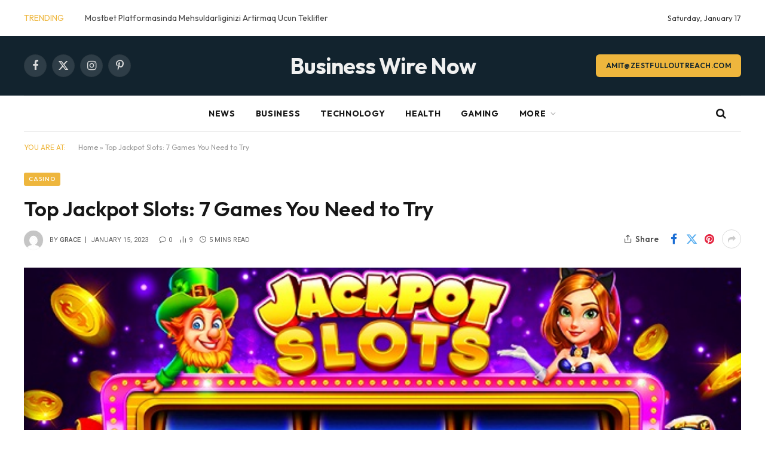

--- FILE ---
content_type: text/html; charset=UTF-8
request_url: https://www.businesswirenow.com/top-jackpot-slots-7-games-you-need-to-try/
body_size: 24119
content:

<!DOCTYPE html>
<html lang="en-US" class="s-light site-s-light">

<head>

	<meta charset="UTF-8" />
	<meta name="viewport" content="width=device-width, initial-scale=1" />
	<meta name='robots' content='index, follow, max-image-preview:large, max-snippet:-1, max-video-preview:-1' />

	<!-- This site is optimized with the Yoast SEO Premium plugin v22.0 (Yoast SEO v26.7) - https://yoast.com/wordpress/plugins/seo/ -->
	<title>Top Jackpot Slots: 7 Games You Need to Try - businesswirenow</title><link rel="preload" as="image" imagesrcset="https://www.businesswirenow.com/wp-content/uploads/2023/01/Jackpot-casino-game.jpg" imagesizes="(max-width: 1200px) 100vw, 1200px" /><link rel="preload" as="font" href="https://www.businesswirenow.com/wp-content/themes/smart-mag/css/icons/fonts/ts-icons.woff2?v3.2" type="font/woff2" crossorigin="anonymous" />
	<link rel="canonical" href="https://www.businesswirenow.com/top-jackpot-slots-7-games-you-need-to-try/" />
	<meta property="og:locale" content="en_US" />
	<meta property="og:type" content="article" />
	<meta property="og:title" content="Top Jackpot Slots: 7 Games You Need to Try" />
	<meta property="og:description" content="Jackpot slots are easy to play and can payout huge sums of money. Here are 7 progressive jackpot slots you need to try! The Best Jackpot Slots for Canadian Gamblers Progressive online slots provide the chance to win life-changing sums of money and are easy to play. While the odds of hitting the jackpot are" />
	<meta property="og:url" content="https://www.businesswirenow.com/top-jackpot-slots-7-games-you-need-to-try/" />
	<meta property="og:site_name" content="businesswirenow" />
	<meta property="article:published_time" content="2023-01-15T10:03:46+00:00" />
	<meta property="article:modified_time" content="2023-05-01T12:49:39+00:00" />
	<meta property="og:image" content="https://www.businesswirenow.com/wp-content/uploads/2023/01/Jackpot-casino-game.jpg" />
	<meta property="og:image:width" content="640" />
	<meta property="og:image:height" content="376" />
	<meta property="og:image:type" content="image/jpeg" />
	<meta name="author" content="grace" />
	<meta name="twitter:card" content="summary_large_image" />
	<meta name="twitter:label1" content="Written by" />
	<meta name="twitter:data1" content="grace" />
	<meta name="twitter:label2" content="Est. reading time" />
	<meta name="twitter:data2" content="5 minutes" />
	<script type="application/ld+json" class="yoast-schema-graph">{"@context":"https://schema.org","@graph":[{"@type":"Article","@id":"https://www.businesswirenow.com/top-jackpot-slots-7-games-you-need-to-try/#article","isPartOf":{"@id":"https://www.businesswirenow.com/top-jackpot-slots-7-games-you-need-to-try/"},"author":{"name":"grace","@id":"https://www.businesswirenow.com/#/schema/person/e8eaa5b973a4fd9110dc36df87fe9515"},"headline":"Top Jackpot Slots: 7 Games You Need to Try","datePublished":"2023-01-15T10:03:46+00:00","dateModified":"2023-05-01T12:49:39+00:00","mainEntityOfPage":{"@id":"https://www.businesswirenow.com/top-jackpot-slots-7-games-you-need-to-try/"},"wordCount":963,"commentCount":0,"publisher":{"@id":"https://www.businesswirenow.com/#organization"},"image":{"@id":"https://www.businesswirenow.com/top-jackpot-slots-7-games-you-need-to-try/#primaryimage"},"thumbnailUrl":"https://www.businesswirenow.com/wp-content/uploads/2023/01/Jackpot-casino-game.jpg","keywords":["Canadian Gamblers"],"articleSection":["Casino"],"inLanguage":"en-US","potentialAction":[{"@type":"CommentAction","name":"Comment","target":["https://www.businesswirenow.com/top-jackpot-slots-7-games-you-need-to-try/#respond"]}]},{"@type":"WebPage","@id":"https://www.businesswirenow.com/top-jackpot-slots-7-games-you-need-to-try/","url":"https://www.businesswirenow.com/top-jackpot-slots-7-games-you-need-to-try/","name":"Top Jackpot Slots: 7 Games You Need to Try - businesswirenow","isPartOf":{"@id":"https://www.businesswirenow.com/#website"},"primaryImageOfPage":{"@id":"https://www.businesswirenow.com/top-jackpot-slots-7-games-you-need-to-try/#primaryimage"},"image":{"@id":"https://www.businesswirenow.com/top-jackpot-slots-7-games-you-need-to-try/#primaryimage"},"thumbnailUrl":"https://www.businesswirenow.com/wp-content/uploads/2023/01/Jackpot-casino-game.jpg","datePublished":"2023-01-15T10:03:46+00:00","dateModified":"2023-05-01T12:49:39+00:00","breadcrumb":{"@id":"https://www.businesswirenow.com/top-jackpot-slots-7-games-you-need-to-try/#breadcrumb"},"inLanguage":"en-US","potentialAction":[{"@type":"ReadAction","target":["https://www.businesswirenow.com/top-jackpot-slots-7-games-you-need-to-try/"]}]},{"@type":"ImageObject","inLanguage":"en-US","@id":"https://www.businesswirenow.com/top-jackpot-slots-7-games-you-need-to-try/#primaryimage","url":"https://www.businesswirenow.com/wp-content/uploads/2023/01/Jackpot-casino-game.jpg","contentUrl":"https://www.businesswirenow.com/wp-content/uploads/2023/01/Jackpot-casino-game.jpg","width":640,"height":376},{"@type":"BreadcrumbList","@id":"https://www.businesswirenow.com/top-jackpot-slots-7-games-you-need-to-try/#breadcrumb","itemListElement":[{"@type":"ListItem","position":1,"name":"Home","item":"https://www.businesswirenow.com/"},{"@type":"ListItem","position":2,"name":"Top Jackpot Slots: 7 Games You Need to Try"}]},{"@type":"WebSite","@id":"https://www.businesswirenow.com/#website","url":"https://www.businesswirenow.com/","name":"businesswirenow","description":"Just another WordPress site","publisher":{"@id":"https://www.businesswirenow.com/#organization"},"potentialAction":[{"@type":"SearchAction","target":{"@type":"EntryPoint","urlTemplate":"https://www.businesswirenow.com/?s={search_term_string}"},"query-input":{"@type":"PropertyValueSpecification","valueRequired":true,"valueName":"search_term_string"}}],"inLanguage":"en-US"},{"@type":"Organization","@id":"https://www.businesswirenow.com/#organization","name":"businesswirenow","url":"https://www.businesswirenow.com/","logo":{"@type":"ImageObject","inLanguage":"en-US","@id":"https://www.businesswirenow.com/#/schema/logo/image/","url":"","contentUrl":"","caption":"businesswirenow"},"image":{"@id":"https://www.businesswirenow.com/#/schema/logo/image/"}},{"@type":"Person","@id":"https://www.businesswirenow.com/#/schema/person/e8eaa5b973a4fd9110dc36df87fe9515","name":"grace","image":{"@type":"ImageObject","inLanguage":"en-US","@id":"https://www.businesswirenow.com/#/schema/person/image/","url":"https://secure.gravatar.com/avatar/2fa7e18ae6382abe6ae1ea1f98223f837532e098f130f86a4c7b1559b3b9cd71?s=96&d=mm&r=g","contentUrl":"https://secure.gravatar.com/avatar/2fa7e18ae6382abe6ae1ea1f98223f837532e098f130f86a4c7b1559b3b9cd71?s=96&d=mm&r=g","caption":"grace"},"url":"https://www.businesswirenow.com/author/zestful/"}]}</script>
	<!-- / Yoast SEO Premium plugin. -->


<link rel='dns-prefetch' href='//fonts.googleapis.com' />
<link rel="alternate" type="application/rss+xml" title="businesswirenow &raquo; Feed" href="https://www.businesswirenow.com/feed/" />
<link rel="alternate" type="application/rss+xml" title="businesswirenow &raquo; Comments Feed" href="https://www.businesswirenow.com/comments/feed/" />
<link rel="alternate" type="application/rss+xml" title="businesswirenow &raquo; Top Jackpot Slots: 7 Games You Need to Try Comments Feed" href="https://www.businesswirenow.com/top-jackpot-slots-7-games-you-need-to-try/feed/" />
<link rel="alternate" title="oEmbed (JSON)" type="application/json+oembed" href="https://www.businesswirenow.com/wp-json/oembed/1.0/embed?url=https%3A%2F%2Fwww.businesswirenow.com%2Ftop-jackpot-slots-7-games-you-need-to-try%2F" />
<link rel="alternate" title="oEmbed (XML)" type="text/xml+oembed" href="https://www.businesswirenow.com/wp-json/oembed/1.0/embed?url=https%3A%2F%2Fwww.businesswirenow.com%2Ftop-jackpot-slots-7-games-you-need-to-try%2F&#038;format=xml" />
<style id='wp-img-auto-sizes-contain-inline-css' type='text/css'>
img:is([sizes=auto i],[sizes^="auto," i]){contain-intrinsic-size:3000px 1500px}
/*# sourceURL=wp-img-auto-sizes-contain-inline-css */
</style>
<style id='wp-emoji-styles-inline-css' type='text/css'>

	img.wp-smiley, img.emoji {
		display: inline !important;
		border: none !important;
		box-shadow: none !important;
		height: 1em !important;
		width: 1em !important;
		margin: 0 0.07em !important;
		vertical-align: -0.1em !important;
		background: none !important;
		padding: 0 !important;
	}
/*# sourceURL=wp-emoji-styles-inline-css */
</style>
<link rel='stylesheet' id='wp-block-library-css' href='https://www.businesswirenow.com/wp-includes/css/dist/block-library/style.min.css?ver=6.9' type='text/css' media='all' />
<style id='classic-theme-styles-inline-css' type='text/css'>
/*! This file is auto-generated */
.wp-block-button__link{color:#fff;background-color:#32373c;border-radius:9999px;box-shadow:none;text-decoration:none;padding:calc(.667em + 2px) calc(1.333em + 2px);font-size:1.125em}.wp-block-file__button{background:#32373c;color:#fff;text-decoration:none}
/*# sourceURL=/wp-includes/css/classic-themes.min.css */
</style>
<style id='global-styles-inline-css' type='text/css'>
:root{--wp--preset--aspect-ratio--square: 1;--wp--preset--aspect-ratio--4-3: 4/3;--wp--preset--aspect-ratio--3-4: 3/4;--wp--preset--aspect-ratio--3-2: 3/2;--wp--preset--aspect-ratio--2-3: 2/3;--wp--preset--aspect-ratio--16-9: 16/9;--wp--preset--aspect-ratio--9-16: 9/16;--wp--preset--color--black: #000000;--wp--preset--color--cyan-bluish-gray: #abb8c3;--wp--preset--color--white: #ffffff;--wp--preset--color--pale-pink: #f78da7;--wp--preset--color--vivid-red: #cf2e2e;--wp--preset--color--luminous-vivid-orange: #ff6900;--wp--preset--color--luminous-vivid-amber: #fcb900;--wp--preset--color--light-green-cyan: #7bdcb5;--wp--preset--color--vivid-green-cyan: #00d084;--wp--preset--color--pale-cyan-blue: #8ed1fc;--wp--preset--color--vivid-cyan-blue: #0693e3;--wp--preset--color--vivid-purple: #9b51e0;--wp--preset--gradient--vivid-cyan-blue-to-vivid-purple: linear-gradient(135deg,rgb(6,147,227) 0%,rgb(155,81,224) 100%);--wp--preset--gradient--light-green-cyan-to-vivid-green-cyan: linear-gradient(135deg,rgb(122,220,180) 0%,rgb(0,208,130) 100%);--wp--preset--gradient--luminous-vivid-amber-to-luminous-vivid-orange: linear-gradient(135deg,rgb(252,185,0) 0%,rgb(255,105,0) 100%);--wp--preset--gradient--luminous-vivid-orange-to-vivid-red: linear-gradient(135deg,rgb(255,105,0) 0%,rgb(207,46,46) 100%);--wp--preset--gradient--very-light-gray-to-cyan-bluish-gray: linear-gradient(135deg,rgb(238,238,238) 0%,rgb(169,184,195) 100%);--wp--preset--gradient--cool-to-warm-spectrum: linear-gradient(135deg,rgb(74,234,220) 0%,rgb(151,120,209) 20%,rgb(207,42,186) 40%,rgb(238,44,130) 60%,rgb(251,105,98) 80%,rgb(254,248,76) 100%);--wp--preset--gradient--blush-light-purple: linear-gradient(135deg,rgb(255,206,236) 0%,rgb(152,150,240) 100%);--wp--preset--gradient--blush-bordeaux: linear-gradient(135deg,rgb(254,205,165) 0%,rgb(254,45,45) 50%,rgb(107,0,62) 100%);--wp--preset--gradient--luminous-dusk: linear-gradient(135deg,rgb(255,203,112) 0%,rgb(199,81,192) 50%,rgb(65,88,208) 100%);--wp--preset--gradient--pale-ocean: linear-gradient(135deg,rgb(255,245,203) 0%,rgb(182,227,212) 50%,rgb(51,167,181) 100%);--wp--preset--gradient--electric-grass: linear-gradient(135deg,rgb(202,248,128) 0%,rgb(113,206,126) 100%);--wp--preset--gradient--midnight: linear-gradient(135deg,rgb(2,3,129) 0%,rgb(40,116,252) 100%);--wp--preset--font-size--small: 13px;--wp--preset--font-size--medium: 20px;--wp--preset--font-size--large: 36px;--wp--preset--font-size--x-large: 42px;--wp--preset--spacing--20: 0.44rem;--wp--preset--spacing--30: 0.67rem;--wp--preset--spacing--40: 1rem;--wp--preset--spacing--50: 1.5rem;--wp--preset--spacing--60: 2.25rem;--wp--preset--spacing--70: 3.38rem;--wp--preset--spacing--80: 5.06rem;--wp--preset--shadow--natural: 6px 6px 9px rgba(0, 0, 0, 0.2);--wp--preset--shadow--deep: 12px 12px 50px rgba(0, 0, 0, 0.4);--wp--preset--shadow--sharp: 6px 6px 0px rgba(0, 0, 0, 0.2);--wp--preset--shadow--outlined: 6px 6px 0px -3px rgb(255, 255, 255), 6px 6px rgb(0, 0, 0);--wp--preset--shadow--crisp: 6px 6px 0px rgb(0, 0, 0);}:where(.is-layout-flex){gap: 0.5em;}:where(.is-layout-grid){gap: 0.5em;}body .is-layout-flex{display: flex;}.is-layout-flex{flex-wrap: wrap;align-items: center;}.is-layout-flex > :is(*, div){margin: 0;}body .is-layout-grid{display: grid;}.is-layout-grid > :is(*, div){margin: 0;}:where(.wp-block-columns.is-layout-flex){gap: 2em;}:where(.wp-block-columns.is-layout-grid){gap: 2em;}:where(.wp-block-post-template.is-layout-flex){gap: 1.25em;}:where(.wp-block-post-template.is-layout-grid){gap: 1.25em;}.has-black-color{color: var(--wp--preset--color--black) !important;}.has-cyan-bluish-gray-color{color: var(--wp--preset--color--cyan-bluish-gray) !important;}.has-white-color{color: var(--wp--preset--color--white) !important;}.has-pale-pink-color{color: var(--wp--preset--color--pale-pink) !important;}.has-vivid-red-color{color: var(--wp--preset--color--vivid-red) !important;}.has-luminous-vivid-orange-color{color: var(--wp--preset--color--luminous-vivid-orange) !important;}.has-luminous-vivid-amber-color{color: var(--wp--preset--color--luminous-vivid-amber) !important;}.has-light-green-cyan-color{color: var(--wp--preset--color--light-green-cyan) !important;}.has-vivid-green-cyan-color{color: var(--wp--preset--color--vivid-green-cyan) !important;}.has-pale-cyan-blue-color{color: var(--wp--preset--color--pale-cyan-blue) !important;}.has-vivid-cyan-blue-color{color: var(--wp--preset--color--vivid-cyan-blue) !important;}.has-vivid-purple-color{color: var(--wp--preset--color--vivid-purple) !important;}.has-black-background-color{background-color: var(--wp--preset--color--black) !important;}.has-cyan-bluish-gray-background-color{background-color: var(--wp--preset--color--cyan-bluish-gray) !important;}.has-white-background-color{background-color: var(--wp--preset--color--white) !important;}.has-pale-pink-background-color{background-color: var(--wp--preset--color--pale-pink) !important;}.has-vivid-red-background-color{background-color: var(--wp--preset--color--vivid-red) !important;}.has-luminous-vivid-orange-background-color{background-color: var(--wp--preset--color--luminous-vivid-orange) !important;}.has-luminous-vivid-amber-background-color{background-color: var(--wp--preset--color--luminous-vivid-amber) !important;}.has-light-green-cyan-background-color{background-color: var(--wp--preset--color--light-green-cyan) !important;}.has-vivid-green-cyan-background-color{background-color: var(--wp--preset--color--vivid-green-cyan) !important;}.has-pale-cyan-blue-background-color{background-color: var(--wp--preset--color--pale-cyan-blue) !important;}.has-vivid-cyan-blue-background-color{background-color: var(--wp--preset--color--vivid-cyan-blue) !important;}.has-vivid-purple-background-color{background-color: var(--wp--preset--color--vivid-purple) !important;}.has-black-border-color{border-color: var(--wp--preset--color--black) !important;}.has-cyan-bluish-gray-border-color{border-color: var(--wp--preset--color--cyan-bluish-gray) !important;}.has-white-border-color{border-color: var(--wp--preset--color--white) !important;}.has-pale-pink-border-color{border-color: var(--wp--preset--color--pale-pink) !important;}.has-vivid-red-border-color{border-color: var(--wp--preset--color--vivid-red) !important;}.has-luminous-vivid-orange-border-color{border-color: var(--wp--preset--color--luminous-vivid-orange) !important;}.has-luminous-vivid-amber-border-color{border-color: var(--wp--preset--color--luminous-vivid-amber) !important;}.has-light-green-cyan-border-color{border-color: var(--wp--preset--color--light-green-cyan) !important;}.has-vivid-green-cyan-border-color{border-color: var(--wp--preset--color--vivid-green-cyan) !important;}.has-pale-cyan-blue-border-color{border-color: var(--wp--preset--color--pale-cyan-blue) !important;}.has-vivid-cyan-blue-border-color{border-color: var(--wp--preset--color--vivid-cyan-blue) !important;}.has-vivid-purple-border-color{border-color: var(--wp--preset--color--vivid-purple) !important;}.has-vivid-cyan-blue-to-vivid-purple-gradient-background{background: var(--wp--preset--gradient--vivid-cyan-blue-to-vivid-purple) !important;}.has-light-green-cyan-to-vivid-green-cyan-gradient-background{background: var(--wp--preset--gradient--light-green-cyan-to-vivid-green-cyan) !important;}.has-luminous-vivid-amber-to-luminous-vivid-orange-gradient-background{background: var(--wp--preset--gradient--luminous-vivid-amber-to-luminous-vivid-orange) !important;}.has-luminous-vivid-orange-to-vivid-red-gradient-background{background: var(--wp--preset--gradient--luminous-vivid-orange-to-vivid-red) !important;}.has-very-light-gray-to-cyan-bluish-gray-gradient-background{background: var(--wp--preset--gradient--very-light-gray-to-cyan-bluish-gray) !important;}.has-cool-to-warm-spectrum-gradient-background{background: var(--wp--preset--gradient--cool-to-warm-spectrum) !important;}.has-blush-light-purple-gradient-background{background: var(--wp--preset--gradient--blush-light-purple) !important;}.has-blush-bordeaux-gradient-background{background: var(--wp--preset--gradient--blush-bordeaux) !important;}.has-luminous-dusk-gradient-background{background: var(--wp--preset--gradient--luminous-dusk) !important;}.has-pale-ocean-gradient-background{background: var(--wp--preset--gradient--pale-ocean) !important;}.has-electric-grass-gradient-background{background: var(--wp--preset--gradient--electric-grass) !important;}.has-midnight-gradient-background{background: var(--wp--preset--gradient--midnight) !important;}.has-small-font-size{font-size: var(--wp--preset--font-size--small) !important;}.has-medium-font-size{font-size: var(--wp--preset--font-size--medium) !important;}.has-large-font-size{font-size: var(--wp--preset--font-size--large) !important;}.has-x-large-font-size{font-size: var(--wp--preset--font-size--x-large) !important;}
:where(.wp-block-post-template.is-layout-flex){gap: 1.25em;}:where(.wp-block-post-template.is-layout-grid){gap: 1.25em;}
:where(.wp-block-term-template.is-layout-flex){gap: 1.25em;}:where(.wp-block-term-template.is-layout-grid){gap: 1.25em;}
:where(.wp-block-columns.is-layout-flex){gap: 2em;}:where(.wp-block-columns.is-layout-grid){gap: 2em;}
:root :where(.wp-block-pullquote){font-size: 1.5em;line-height: 1.6;}
/*# sourceURL=global-styles-inline-css */
</style>
<link rel='stylesheet' id='smartmag-core-css' href='https://www.businesswirenow.com/wp-content/themes/smart-mag/style.css?ver=10.3.2' type='text/css' media='all' />
<style id='smartmag-core-inline-css' type='text/css'>
:root { --c-main: #eeb63d;
--c-main-rgb: 238,182,61;
--text-font: "Outfit", system-ui, -apple-system, "Segoe UI", Arial, sans-serif;
--body-font: "Outfit", system-ui, -apple-system, "Segoe UI", Arial, sans-serif;
--c-post-meta: #666666;
--c-excerpts: #424449;
--excerpt-size: 15px;
--post-content-gaps: 1.4em; }
.post-title:not(._) { font-weight: 600; }
:root { --sidebar-width: 310px; }
.ts-row, .has-el-gap { --sidebar-c-width: calc(var(--sidebar-width) + var(--grid-gutter-h) + var(--sidebar-c-pad)); }
:root { --sidebar-pad: 30px; --sidebar-sep-pad: 30px; }
.smart-head-main .smart-head-top { --head-h: 60px; background-color: #ffffff; }
.smart-head-main .smart-head-mid { --head-h: 100px; }
.s-dark .smart-head-main .smart-head-mid,
.smart-head-main .s-dark.smart-head-mid { background-color: #12232e; }
.smart-head-main .smart-head-bot { border-top-color: #ededed; }
.s-dark .smart-head-main .smart-head-bot,
.smart-head-main .s-dark.smart-head-bot { border-top-color: #4f4f4f; }
.smart-head-main .smart-head-bot { border-bottom-width: 1px; border-bottom-color: #d3d3d3; }
.navigation { font-family: var(--body-font); }
.navigation-main .menu > li > a { font-weight: bold; letter-spacing: 0.05em; }
.off-canvas { background-color: #060d11; }
.navigation-small { font-family: var(--body-font); }
.navigation-small .menu > li > a { font-size: 15px; font-weight: 500; }
.smart-head-main .spc-social { --spc-social-fs: 18px; }
.smart-head-main .smart-head-top { --search-icon-size: 16px; }
.smart-head-main .offcanvas-toggle { transform: scale(0.70); }
.s-dark .smart-head .ts-button1,
.smart-head .s-dark .ts-button1 { color: #11242d; background-color: var(--c-main); }
.smart-head .ts-button1 { border-radius: 6px; }
.smart-head .h-text { font-family: var(--body-font); font-size: 14px; font-weight: bold; color: #dfaa3d; }
.upper-footer .block-head .heading { font-family: var(--body-font); }
.post-meta { font-family: "Roboto", system-ui, -apple-system, "Segoe UI", Arial, sans-serif; }
.post-meta .meta-item, .post-meta .text-in { font-size: 10px; font-weight: normal; text-transform: uppercase; }
.post-meta .text-in, .post-meta .post-cat > a { font-size: 10px; }
.post-meta .post-cat > a { font-weight: bold; text-transform: uppercase; }
.s-light .block-wrap.s-dark { --c-post-meta: var(--c-contrast-450); }
.post-meta .post-author > a { color: #595959; }
.s-dark .post-meta .post-author > a { color: #dddddd; }
.post-meta { --p-meta-sep: "\007C"; --p-meta-sep-pad: 7px; }
.post-meta .meta-item:before { transform: scale(1.15); }
.l-post { --media-radius: 6px; }
.cat-labels .category { font-size: 10px; letter-spacing: 0.1em; background-color: var(--c-main); border-radius: 3px; }
.block-head .heading { font-family: var(--body-font); }
.block-head-b .heading { font-family: "Roboto", system-ui, -apple-system, "Segoe UI", Arial, sans-serif; font-size: 19px; font-weight: bold; text-transform: initial; }
.block-head-b { --space-below: 16px; }
.block-head-c { --line-weight: 3px; }
.block-head-c2 { --line-weight: 3px; }
.block-head-f .heading { text-transform: uppercase; }
.block-head-f { --c-border: #ffffff; }
.s-dark .block-head-f { --c-border: #eaeaea; }
.block-head-h { --border-weight: 2px; --c-border: var(--c-main); }
.block-head-i .heading { font-size: 17px; font-weight: bold; }
.block-head-i { --line-weight: 5px; }
.block-head-i .heading { color: #000000; }
.load-button { background-color: var(--c-main); border-radius: 6px; }
.loop-grid .ratio-is-custom { padding-bottom: calc(100% / 1.68); }
.loop-grid-base .post-title { font-size: 18px; }
.loop-grid-sm .post-title { font-size: 17px; }
.has-nums .l-post { --num-font: var(--body-font); }
.has-nums-a .l-post .post-title:before,
.has-nums-b .l-post .content:before { font-size: 26px; font-weight: 500; }
.has-nums-c .l-post .post-title:before,
.has-nums-c .l-post .content:before { font-size: 17px; }
.has-nums:not(.has-nums-c) { --num-color: var(--c-main); }
.has-nums-a .l-post .post-title:before,
.has-nums-b .l-post .content:before { content: counter(ts-loop) "."; }
.loop-list .ratio-is-custom { padding-bottom: calc(100% / 1.575); }
.list-post { --list-p-media-width: 44%; --list-p-media-max-width: 85%; }
.list-post .media:not(i) { --list-p-media-max-width: 44%; }
.loop-small .post-title { font-size: 16px; }
.loop-small .media { width: 36%; max-width: 50%; }
.loop-small .media:not(i) { max-width: 92px; }
.single .featured .ratio-is-custom { padding-bottom: calc(100% / 2); }
.post-meta-single .meta-item, .post-meta-single .text-in { font-size: 11px; }
.entry-content { font-size: 17px; }
.entry-content p { --post-content-gaps: 1.2em; }
.a-wrap-1 { background-color: #02001c; }
@media (min-width: 941px) and (max-width: 1200px) { .ts-row, .has-el-gap { --sidebar-c-width: calc(var(--sidebar-width) + var(--grid-gutter-h) + var(--sidebar-c-pad)); }
.navigation-small .menu > li > a { font-size: calc(10px + (15px - 10px) * .7); } }


/*# sourceURL=smartmag-core-inline-css */
</style>
<link rel='stylesheet' id='smartmag-magnific-popup-css' href='https://www.businesswirenow.com/wp-content/themes/smart-mag/css/lightbox.css?ver=10.3.2' type='text/css' media='all' />
<link rel='stylesheet' id='smartmag-icons-css' href='https://www.businesswirenow.com/wp-content/themes/smart-mag/css/icons/icons.css?ver=10.3.2' type='text/css' media='all' />
<link rel='stylesheet' id='smartmag-gfonts-custom-css' href='https://fonts.googleapis.com/css?family=Outfit%3A400%2C500%2C600%2C700%2Cbold%7CRoboto%3A400%2C500%2C600%2C700%2Cbold&#038;display=swap' type='text/css' media='all' />
<script type="text/javascript" id="smartmag-lazy-inline-js-after">
/* <![CDATA[ */
/**
 * @copyright ThemeSphere
 * @preserve
 */
var BunyadLazy={};BunyadLazy.load=function(){function a(e,n){var t={};e.dataset.bgset&&e.dataset.sizes?(t.sizes=e.dataset.sizes,t.srcset=e.dataset.bgset):t.src=e.dataset.bgsrc,function(t){var a=t.dataset.ratio;if(0<a){const e=t.parentElement;if(e.classList.contains("media-ratio")){const n=e.style;n.getPropertyValue("--a-ratio")||(n.paddingBottom=100/a+"%")}}}(e);var a,o=document.createElement("img");for(a in o.onload=function(){var t="url('"+(o.currentSrc||o.src)+"')",a=e.style;a.backgroundImage!==t&&requestAnimationFrame(()=>{a.backgroundImage=t,n&&n()}),o.onload=null,o.onerror=null,o=null},o.onerror=o.onload,t)o.setAttribute(a,t[a]);o&&o.complete&&0<o.naturalWidth&&o.onload&&o.onload()}function e(t){t.dataset.loaded||a(t,()=>{document.dispatchEvent(new Event("lazyloaded")),t.dataset.loaded=1})}function n(t){"complete"===document.readyState?t():window.addEventListener("load",t)}return{initEarly:function(){var t,a=()=>{document.querySelectorAll(".img.bg-cover:not(.lazyload)").forEach(e)};"complete"!==document.readyState?(t=setInterval(a,150),n(()=>{a(),clearInterval(t)})):a()},callOnLoad:n,initBgImages:function(t){t&&n(()=>{document.querySelectorAll(".img.bg-cover").forEach(e)})},bgLoad:a}}(),BunyadLazy.load.initEarly();
//# sourceURL=smartmag-lazy-inline-js-after
/* ]]> */
</script>
<script type="text/javascript" src="https://www.businesswirenow.com/wp-content/plugins/sphere-post-views/assets/js/post-views.js?ver=1.0.1" id="sphere-post-views-js"></script>
<script type="text/javascript" id="sphere-post-views-js-after">
/* <![CDATA[ */
var Sphere_PostViews = {"ajaxUrl":"https:\/\/www.businesswirenow.com\/wp-admin\/admin-ajax.php?sphere_post_views=1","sampling":0,"samplingRate":10,"repeatCountDelay":0,"postID":1556,"token":"07ba153fca"}
//# sourceURL=sphere-post-views-js-after
/* ]]> */
</script>
<script type="text/javascript" src="https://www.businesswirenow.com/wp-includes/js/jquery/jquery.min.js?ver=3.7.1" id="jquery-core-js"></script>
<script type="text/javascript" src="https://www.businesswirenow.com/wp-includes/js/jquery/jquery-migrate.min.js?ver=3.4.1" id="jquery-migrate-js"></script>
<link rel="https://api.w.org/" href="https://www.businesswirenow.com/wp-json/" /><link rel="alternate" title="JSON" type="application/json" href="https://www.businesswirenow.com/wp-json/wp/v2/posts/1556" /><link rel="EditURI" type="application/rsd+xml" title="RSD" href="https://www.businesswirenow.com/xmlrpc.php?rsd" />
<meta name="generator" content="WordPress 6.9" />
<link rel='shortlink' href='https://www.businesswirenow.com/?p=1556' />

		<script>
		var BunyadSchemeKey = 'bunyad-scheme';
		(() => {
			const d = document.documentElement;
			const c = d.classList;
			var scheme = localStorage.getItem(BunyadSchemeKey);
			
			if (scheme) {
				d.dataset.origClass = c;
				scheme === 'dark' ? c.remove('s-light', 'site-s-light') : c.remove('s-dark', 'site-s-dark');
				c.add('site-s-' + scheme, 's-' + scheme);
			}
		})();
		</script>
		<meta name="generator" content="Elementor 3.34.1; features: e_font_icon_svg, additional_custom_breakpoints; settings: css_print_method-external, google_font-enabled, font_display-auto">
			<style>
				.e-con.e-parent:nth-of-type(n+4):not(.e-lazyloaded):not(.e-no-lazyload),
				.e-con.e-parent:nth-of-type(n+4):not(.e-lazyloaded):not(.e-no-lazyload) * {
					background-image: none !important;
				}
				@media screen and (max-height: 1024px) {
					.e-con.e-parent:nth-of-type(n+3):not(.e-lazyloaded):not(.e-no-lazyload),
					.e-con.e-parent:nth-of-type(n+3):not(.e-lazyloaded):not(.e-no-lazyload) * {
						background-image: none !important;
					}
				}
				@media screen and (max-height: 640px) {
					.e-con.e-parent:nth-of-type(n+2):not(.e-lazyloaded):not(.e-no-lazyload),
					.e-con.e-parent:nth-of-type(n+2):not(.e-lazyloaded):not(.e-no-lazyload) * {
						background-image: none !important;
					}
				}
			</style>
			<link rel="icon" href="https://www.businesswirenow.com/wp-content/uploads/2023/03/cropped-businesswirenow-favicon-32x32.png" sizes="32x32" />
<link rel="icon" href="https://www.businesswirenow.com/wp-content/uploads/2023/03/cropped-businesswirenow-favicon-192x192.png" sizes="192x192" />
<link rel="apple-touch-icon" href="https://www.businesswirenow.com/wp-content/uploads/2023/03/cropped-businesswirenow-favicon-180x180.png" />
<meta name="msapplication-TileImage" content="https://www.businesswirenow.com/wp-content/uploads/2023/03/cropped-businesswirenow-favicon-270x270.png" />


</head>

<body class="wp-singular post-template-default single single-post postid-1556 single-format-standard wp-theme-smart-mag no-sidebar post-layout-modern post-cat-122 has-lb has-lb-sm ts-img-hov-fade layout-normal elementor-default elementor-kit-3808">



<div class="main-wrap">

	
<div class="off-canvas-backdrop"></div>
<div class="mobile-menu-container off-canvas s-dark" id="off-canvas">

	<div class="off-canvas-head">
		<a href="#" class="close">
			<span class="visuallyhidden">Close Menu</span>
			<i class="tsi tsi-times"></i>
		</a>

		<div class="ts-logo">
					</div>
	</div>

	<div class="off-canvas-content">

		
			<ul id="menu-td-demo-header-menu" class="mobile-menu"><li id="menu-item-1189" class="menu-item menu-item-type-taxonomy menu-item-object-category menu-item-1189"><a href="https://www.businesswirenow.com/category/news/">News</a></li>
<li id="menu-item-1191" class="menu-item menu-item-type-taxonomy menu-item-object-category menu-item-1191"><a href="https://www.businesswirenow.com/category/business/">Business</a></li>
<li id="menu-item-1190" class="menu-item menu-item-type-taxonomy menu-item-object-category menu-item-1190"><a href="https://www.businesswirenow.com/category/technology/">Technology</a></li>
<li id="menu-item-3816" class="menu-item menu-item-type-taxonomy menu-item-object-category menu-item-3816"><a href="https://www.businesswirenow.com/category/health/">Health</a></li>
<li id="menu-item-3817" class="menu-item menu-item-type-taxonomy menu-item-object-category menu-item-3817"><a href="https://www.businesswirenow.com/category/gaming/">Gaming</a></li>
<li id="menu-item-1083" class="menu-item menu-item-type-custom menu-item-object-custom menu-item-has-children menu-item-1083"><a href="#">More</a>
<ul class="sub-menu">
	<li id="menu-item-1085" class="menu-item menu-item-type-taxonomy menu-item-object-category menu-item-1085"><a href="https://www.businesswirenow.com/category/travel/">Travel</a></li>
	<li id="menu-item-1084" class="menu-item menu-item-type-taxonomy menu-item-object-category menu-item-1084"><a href="https://www.businesswirenow.com/category/food-and-dining/">Food And Dining</a></li>
	<li id="menu-item-1192" class="menu-item menu-item-type-taxonomy menu-item-object-category menu-item-1192"><a href="https://www.businesswirenow.com/category/lifestyle/">Lifestyle</a></li>
</ul>
</li>
</ul>
		
					<div class="off-canvas-widgets">
				
		<div id="recent-posts-6" class="widget widget_recent_entries">
		<div class="widget-title block-head block-head-ac block-head-b"><h5 class="heading">Trending Post</h5></div>
		<ul>
											<li>
					<a href="https://www.businesswirenow.com/mostbet-platformasinda-mehsuldarliginizi-artirmaq-ucun-teklifler/">Mostbet Platformasinda Mehsuldarliginizi Artirmaq Ucun Teklifler</a>
									</li>
											<li>
					<a href="https://www.businesswirenow.com/bahis-deneyimi-turkiyede-1-x-bet/">Bahis Deneyimi Turkiye’de 1 x bet</a>
									</li>
											<li>
					<a href="https://www.businesswirenow.com/azino-777-vse-cto-nuzno-znaty-o-nadeznom-onlayn-kazino/">Азино 777: Все, что нужно знать о надежном онлайн‑казино&lt;div id=&quot;toc&quot; style=&quot;background: #f9f9f2;border: 1px solid #aaa;display:</a>
									</li>
											<li>
					<a href="https://www.businesswirenow.com/mostbet-turkiye-giris-adresi-nedir/">Mostbet Turkiye giris adresi nedir?</a>
									</li>
											<li>
					<a href="https://www.businesswirenow.com/kazanmanin-yeni-yollari-1xbet-slotu/">Kazanmanin Yeni Yollari: 1xbet Slotu&lt;div id=&quot;toc&quot; style=&quot;background: #f9f9f2;border: 1px solid #aaa;display:</a>
									</li>
					</ul>

		</div>			</div>
		
		
		<div class="spc-social-block spc-social spc-social-b smart-head-social">
		
			
				<a href="#" class="link service s-facebook" target="_blank" rel="nofollow noopener">
					<i class="icon tsi tsi-facebook"></i>					<span class="visuallyhidden">Facebook</span>
				</a>
									
			
				<a href="#" class="link service s-twitter" target="_blank" rel="nofollow noopener">
					<i class="icon tsi tsi-twitter"></i>					<span class="visuallyhidden">X (Twitter)</span>
				</a>
									
			
				<a href="#" class="link service s-instagram" target="_blank" rel="nofollow noopener">
					<i class="icon tsi tsi-instagram"></i>					<span class="visuallyhidden">Instagram</span>
				</a>
									
			
		</div>

		
	</div>

</div>
<div class="smart-head smart-head-b smart-head-main" id="smart-head" data-sticky="auto" data-sticky-type="smart" data-sticky-full>
	
	<div class="smart-head-row smart-head-top is-light smart-head-row-full">

		<div class="inner wrap">

							
				<div class="items items-left ">
				
<div class="trending-ticker" data-delay="8">
	<span class="heading">Trending</span>

	<ul>
				
			<li><a href="https://www.businesswirenow.com/mostbet-platformasinda-mehsuldarliginizi-artirmaq-ucun-teklifler/" class="post-link">Mostbet Platformasinda Mehsuldarliginizi Artirmaq Ucun Teklifler</a></li>
		
				
			<li><a href="https://www.businesswirenow.com/bahis-deneyimi-turkiyede-1-x-bet/" class="post-link">Bahis Deneyimi Turkiye’de 1 x bet</a></li>
		
				
			<li><a href="https://www.businesswirenow.com/azino-777-vse-cto-nuzno-znaty-o-nadeznom-onlayn-kazino/" class="post-link">Азино 777: Все, что нужно знать о надежном онлайн‑казино&lt;div id=&quot;toc&quot; style=&quot;background: #f9f9f2;border: 1px solid #aaa;display:</a></li>
		
				
			<li><a href="https://www.businesswirenow.com/mostbet-turkiye-giris-adresi-nedir/" class="post-link">Mostbet Turkiye giris adresi nedir?</a></li>
		
				
			<li><a href="https://www.businesswirenow.com/kazanmanin-yeni-yollari-1xbet-slotu/" class="post-link">Kazanmanin Yeni Yollari: 1xbet Slotu&lt;div id=&quot;toc&quot; style=&quot;background: #f9f9f2;border: 1px solid #aaa;display:</a></li>
		
				
			<li><a href="https://www.businesswirenow.com/mostbet-ile-ugurlu-bahis-tecrubesi-ucun-beledci/" class="post-link">Mostbet ile Ugurlu Bahis Tecrubesi Ucun Beledci</a></li>
		
				
			<li><a href="https://www.businesswirenow.com/rabocee-zerkalo-cat-casino-bespereboyniy-dostup-v-mir-azarta/" class="post-link">Рабочее зеркало Cat Casino – бесперебойный доступ в мир азарта</a></li>
		
				
			<li><a href="https://www.businesswirenow.com/slot-cesitliligiyle-kazanc-kapilarini-acan-bahis-com/" class="post-link">Slot çeşitliliğiyle kazanç kapılarını açan bahis com</a></li>
		
				
			</ul>
</div>
				</div>

							
				<div class="items items-center empty">
								</div>

							
				<div class="items items-right ">
				
<span class="h-date">
	Saturday, January 17</span>				</div>

						
		</div>
	</div>

	
	<div class="smart-head-row smart-head-mid smart-head-row-3 s-dark smart-head-row-full">

		<div class="inner wrap">

							
				<div class="items items-left ">
				
		<div class="spc-social-block spc-social spc-social-b smart-head-social">
		
			
				<a href="#" class="link service s-facebook" target="_blank" rel="nofollow noopener">
					<i class="icon tsi tsi-facebook"></i>					<span class="visuallyhidden">Facebook</span>
				</a>
									
			
				<a href="#" class="link service s-twitter" target="_blank" rel="nofollow noopener">
					<i class="icon tsi tsi-twitter"></i>					<span class="visuallyhidden">X (Twitter)</span>
				</a>
									
			
				<a href="#" class="link service s-instagram" target="_blank" rel="nofollow noopener">
					<i class="icon tsi tsi-instagram"></i>					<span class="visuallyhidden">Instagram</span>
				</a>
									
			
				<a href="#" class="link service s-pinterest" target="_blank" rel="nofollow noopener">
					<i class="icon tsi tsi-pinterest-p"></i>					<span class="visuallyhidden">Pinterest</span>
				</a>
									
			
		</div>

						</div>

							
				<div class="items items-center ">
					<a href="https://www.businesswirenow.com/" title="businesswirenow" rel="home" class="logo-link ts-logo text-logo">
		<span>
			
				Business Wire Now
					</span>
	</a>				</div>

							
				<div class="items items-right ">
				
	<a href="mailto:amit@zestfulloutreach.com" class="ts-button ts-button-a ts-button1">
		amit@zestfulloutreach.com	</a>
				</div>

						
		</div>
	</div>

	
	<div class="smart-head-row smart-head-bot smart-head-row-3 is-light has-center-nav wrap">

		<div class="inner full">

							
				<div class="items items-left empty">
								</div>

							
				<div class="items items-center ">
					<div class="nav-wrap">
		<nav class="navigation navigation-main nav-hov-a">
			<ul id="menu-td-demo-header-menu-1" class="menu"><li class="menu-item menu-item-type-taxonomy menu-item-object-category menu-cat-16 menu-item-1189"><a href="https://www.businesswirenow.com/category/news/">News</a></li>
<li class="menu-item menu-item-type-taxonomy menu-item-object-category menu-cat-38 menu-item-1191"><a href="https://www.businesswirenow.com/category/business/">Business</a></li>
<li class="menu-item menu-item-type-taxonomy menu-item-object-category menu-cat-2 menu-item-1190"><a href="https://www.businesswirenow.com/category/technology/">Technology</a></li>
<li class="menu-item menu-item-type-taxonomy menu-item-object-category menu-cat-62 menu-item-3816"><a href="https://www.businesswirenow.com/category/health/">Health</a></li>
<li class="menu-item menu-item-type-taxonomy menu-item-object-category menu-cat-149 menu-item-3817"><a href="https://www.businesswirenow.com/category/gaming/">Gaming</a></li>
<li class="menu-item menu-item-type-custom menu-item-object-custom menu-item-has-children menu-item-1083"><a href="#">More</a>
<ul class="sub-menu">
	<li class="menu-item menu-item-type-taxonomy menu-item-object-category menu-cat-52 menu-item-1085"><a href="https://www.businesswirenow.com/category/travel/">Travel</a></li>
	<li class="menu-item menu-item-type-taxonomy menu-item-object-category menu-cat-42 menu-item-1084"><a href="https://www.businesswirenow.com/category/food-and-dining/">Food And Dining</a></li>
	<li class="menu-item menu-item-type-taxonomy menu-item-object-category menu-cat-44 menu-item-1192"><a href="https://www.businesswirenow.com/category/lifestyle/">Lifestyle</a></li>
</ul>
</li>
</ul>		</nav>
	</div>
				</div>

							
				<div class="items items-right ">
				

	<a href="#" class="search-icon has-icon-only is-icon" title="Search">
		<i class="tsi tsi-search"></i>
	</a>

				</div>

						
		</div>
	</div>

	</div>
<div class="smart-head smart-head-a smart-head-mobile" id="smart-head-mobile" data-sticky="mid" data-sticky-type="smart" data-sticky-full>
	
	<div class="smart-head-row smart-head-mid smart-head-row-3 s-dark smart-head-row-full">

		<div class="inner wrap">

							
				<div class="items items-left ">
				
<button class="offcanvas-toggle has-icon" type="button" aria-label="Menu">
	<span class="hamburger-icon hamburger-icon-a">
		<span class="inner"></span>
	</span>
</button>				</div>

							
				<div class="items items-center ">
					<a href="https://www.businesswirenow.com/" title="businesswirenow" rel="home" class="logo-link ts-logo text-logo">
		<span>
			
				Business Wire Now
					</span>
	</a>				</div>

							
				<div class="items items-right ">
				

	<a href="#" class="search-icon has-icon-only is-icon" title="Search">
		<i class="tsi tsi-search"></i>
	</a>

				</div>

						
		</div>
	</div>

	</div>
<nav class="breadcrumbs is-full-width breadcrumbs-a" id="breadcrumb"><div class="inner ts-contain "><span class="label">You are at:</span><span><span><a href="https://www.businesswirenow.com/">Home</a></span> » <span class="breadcrumb_last" aria-current="page">Top Jackpot Slots: 7 Games You Need to Try</span></span></div></nav>
<div class="main ts-contain cf no-sidebar">
	
		

<div class="ts-row">
	<div class="col-8 main-content s-post-contain">

					<div class="the-post-header s-head-modern s-head-modern-a has-share-meta-right">
	<div class="post-meta post-meta-a post-meta-left post-meta-single has-below"><div class="post-meta-items meta-above"><span class="meta-item cat-labels">
						
						<a href="https://www.businesswirenow.com/category/casino/" class="category term-color-122" rel="category">Casino</a>
					</span>
					</div><h1 class="is-title post-title">Top Jackpot Slots: 7 Games You Need to Try</h1><div class="meta-below-has-right"><div class="post-meta-items meta-below has-author-img"><span class="meta-item post-author has-img"><img alt='grace' src='https://secure.gravatar.com/avatar/2fa7e18ae6382abe6ae1ea1f98223f837532e098f130f86a4c7b1559b3b9cd71?s=32&#038;d=mm&#038;r=g' srcset='https://secure.gravatar.com/avatar/2fa7e18ae6382abe6ae1ea1f98223f837532e098f130f86a4c7b1559b3b9cd71?s=64&#038;d=mm&#038;r=g 2x' class='avatar avatar-32 photo' height='32' width='32' decoding='async'/><span class="by">By</span> <a href="https://www.businesswirenow.com/author/zestful/" title="Posts by grace" rel="author">grace</a></span><span class="meta-item has-next-icon date"><time class="post-date" datetime="2023-01-15T10:03:46+00:00">January 15, 2023</time></span><span class="has-next-icon meta-item comments has-icon"><a href="https://www.businesswirenow.com/top-jackpot-slots-7-games-you-need-to-try/#respond"><i class="tsi tsi-comment-o"></i>0</a></span><span title="9 Article Views" class="has-next-icon meta-item post-views has-icon"><i class="tsi tsi-bar-chart-2"></i>9</span><span class="meta-item read-time has-icon"><i class="tsi tsi-clock"></i>5 Mins Read</span></div> 
	<div class="post-share post-share-b spc-social-colors  post-share-b4">

					<span class="share-text">
				<i class="icon tsi tsi-share1"></i>
				Share			</span>
				
		
				
			<a href="https://www.facebook.com/sharer.php?u=https%3A%2F%2Fwww.businesswirenow.com%2Ftop-jackpot-slots-7-games-you-need-to-try%2F" class="cf service s-facebook service-lg" 
				title="Share on Facebook" target="_blank" rel="nofollow noopener">
				<i class="tsi tsi-facebook"></i>
				<span class="label">Facebook</span>
							</a>
				
				
			<a href="https://twitter.com/intent/tweet?url=https%3A%2F%2Fwww.businesswirenow.com%2Ftop-jackpot-slots-7-games-you-need-to-try%2F&#038;text=Top%20Jackpot%20Slots%3A%207%20Games%20You%20Need%20to%20Try" class="cf service s-twitter service-lg" 
				title="Share on X (Twitter)" target="_blank" rel="nofollow noopener">
				<i class="tsi tsi-twitter"></i>
				<span class="label">Twitter</span>
							</a>
				
				
			<a href="https://pinterest.com/pin/create/button/?url=https%3A%2F%2Fwww.businesswirenow.com%2Ftop-jackpot-slots-7-games-you-need-to-try%2F&#038;media=https%3A%2F%2Fwww.businesswirenow.com%2Fwp-content%2Fuploads%2F2023%2F01%2FJackpot-casino-game.jpg&#038;description=Top%20Jackpot%20Slots%3A%207%20Games%20You%20Need%20to%20Try" class="cf service s-pinterest service-lg" 
				title="Share on Pinterest" target="_blank" rel="nofollow noopener">
				<i class="tsi tsi-pinterest"></i>
				<span class="label">Pinterest</span>
							</a>
				
				
			<a href="https://www.linkedin.com/shareArticle?mini=true&#038;url=https%3A%2F%2Fwww.businesswirenow.com%2Ftop-jackpot-slots-7-games-you-need-to-try%2F" class="cf service s-linkedin service-sm" 
				title="Share on LinkedIn" target="_blank" rel="nofollow noopener">
				<i class="tsi tsi-linkedin"></i>
				<span class="label">LinkedIn</span>
							</a>
				
				
			<a href="https://www.tumblr.com/share/link?url=https%3A%2F%2Fwww.businesswirenow.com%2Ftop-jackpot-slots-7-games-you-need-to-try%2F&#038;name=Top%20Jackpot%20Slots%3A%207%20Games%20You%20Need%20to%20Try" class="cf service s-tumblr service-sm" 
				title="Share on Tumblr" target="_blank" rel="nofollow noopener">
				<i class="tsi tsi-tumblr"></i>
				<span class="label">Tumblr</span>
							</a>
				
				
			<a href="mailto:?subject=Top%20Jackpot%20Slots%3A%207%20Games%20You%20Need%20to%20Try&#038;body=https%3A%2F%2Fwww.businesswirenow.com%2Ftop-jackpot-slots-7-games-you-need-to-try%2F" class="cf service s-email service-sm" 
				title="Share via Email" target="_blank" rel="nofollow noopener">
				<i class="tsi tsi-envelope-o"></i>
				<span class="label">Email</span>
							</a>
				
		
				
					<a href="#" class="show-more" title="Show More Social Sharing"><i class="tsi tsi-share"></i></a>
		
				
	</div>

</div></div>	
	
</div>		
					<div class="single-featured">	
	<div class="featured">
				
			<a href="https://www.businesswirenow.com/wp-content/uploads/2023/01/Jackpot-casino-game.jpg" class="image-link media-ratio ratio-is-custom" title="Top Jackpot Slots: 7 Games You Need to Try"><img width="1200" height="600" src="https://www.businesswirenow.com/wp-content/uploads/2023/01/Jackpot-casino-game.jpg" class="attachment-bunyad-main-full size-bunyad-main-full no-lazy skip-lazy wp-post-image" alt="" sizes="(max-width: 1200px) 100vw, 1200px" title="Top Jackpot Slots: 7 Games You Need to Try" decoding="async" /></a>		
						
			</div>

	</div>
		
		<div class="the-post s-post-modern the-post-modern">

			<article id="post-1556" class="post-1556 post type-post status-publish format-standard has-post-thumbnail category-casino tag-canadian-gamblers">
				
<div class="post-content-wrap has-share-float">
						<div class="post-share-float share-float-b is-hidden spc-social-colors spc-social-colored">
	<div class="inner">
					<span class="share-text">Share</span>
		
		<div class="services">
					
				
			<a href="https://www.facebook.com/sharer.php?u=https%3A%2F%2Fwww.businesswirenow.com%2Ftop-jackpot-slots-7-games-you-need-to-try%2F" class="cf service s-facebook" target="_blank" title="Facebook" rel="nofollow noopener">
				<i class="tsi tsi-facebook"></i>
				<span class="label">Facebook</span>

							</a>
				
				
			<a href="https://twitter.com/intent/tweet?url=https%3A%2F%2Fwww.businesswirenow.com%2Ftop-jackpot-slots-7-games-you-need-to-try%2F&text=Top%20Jackpot%20Slots%3A%207%20Games%20You%20Need%20to%20Try" class="cf service s-twitter" target="_blank" title="Twitter" rel="nofollow noopener">
				<i class="tsi tsi-twitter"></i>
				<span class="label">Twitter</span>

							</a>
				
				
			<a href="https://www.linkedin.com/shareArticle?mini=true&url=https%3A%2F%2Fwww.businesswirenow.com%2Ftop-jackpot-slots-7-games-you-need-to-try%2F" class="cf service s-linkedin" target="_blank" title="LinkedIn" rel="nofollow noopener">
				<i class="tsi tsi-linkedin"></i>
				<span class="label">LinkedIn</span>

							</a>
				
				
			<a href="https://pinterest.com/pin/create/button/?url=https%3A%2F%2Fwww.businesswirenow.com%2Ftop-jackpot-slots-7-games-you-need-to-try%2F&media=https%3A%2F%2Fwww.businesswirenow.com%2Fwp-content%2Fuploads%2F2023%2F01%2FJackpot-casino-game.jpg&description=Top%20Jackpot%20Slots%3A%207%20Games%20You%20Need%20to%20Try" class="cf service s-pinterest" target="_blank" title="Pinterest" rel="nofollow noopener">
				<i class="tsi tsi-pinterest-p"></i>
				<span class="label">Pinterest</span>

							</a>
				
				
			<a href="mailto:?subject=Top%20Jackpot%20Slots%3A%207%20Games%20You%20Need%20to%20Try&body=https%3A%2F%2Fwww.businesswirenow.com%2Ftop-jackpot-slots-7-games-you-need-to-try%2F" class="cf service s-email" target="_blank" title="Email" rel="nofollow noopener">
				<i class="tsi tsi-envelope-o"></i>
				<span class="label">Email</span>

							</a>
				
		
					
		</div>
	</div>		
</div>
			
	<div class="post-content cf entry-content content-spacious-full">

		
				
		
<p>Jackpot slots are easy to play and can payout huge sums of money. Here are 7 progressive jackpot slots you need to try!</p>



<h1 class="wp-block-heading" id="h-the-best-jackpot-slots-for-canadian-gamblers">The Best Jackpot Slots for Canadian Gamblers</h1>



<p>Progressive online slots provide the chance to win life-changing sums of money and are easy to play. While the odds of hitting the jackpot are quite low, the potential payouts are massive&nbsp; &#8211; &nbsp;<a href="https://www.kingbilly.com/en-CA/games/slots">best slots online</a> are worth checking out if you are looking for big wins. Here are 7 of the best online slots with jackpots available to Canadian gamblers.</p>



<h2 class="wp-block-heading" id="h-the-technology-behind-progressive-jackpots">The Technology behind Progressive Jackpots</h2>



<p>Progressive jackpots are made possible by a technology called random number generators. These computer programs generate numbers that correspond to symbols on the reels. When you spin the reels, the RNG selects a set of numbers that determine which symbols will land on each reel. If the right combination of symbols lands in the right order, you will win!</p>



<p>Progressive jackpots increase in value over time. Every time someone plays the game and doesn&#8217;t win the jackpot, a small portion of their bet is added to the prize pool. This continues until somebody hits the lucky combination and wins the whole thing. The size of jackpots can vary greatly depending on their popularity. Some online slots for real money have start prizes worth just a few thousand dollars, while others regularly reach millions!</p>



<h2 class="wp-block-heading" id="h-is-it-worth-playing-online-slots-in-canada-for-real-money">Is It Worth Playing Online Slots in Canada for Real Money?</h2>



<p>Canadian online slots with the biggest jackpots are usually also the most popular. This means they have a higher number of players, which in turn drives up the jackpot prize. While the odds of winning are always quite low, it does not hurt to dream big! Here are some other benefits of playing these games:</p>



<ul class="wp-block-list">
<li>They are easy to play and do not require any skill or strategy. Just spin the reels and hope for the best, which makes them ideal for casual players.</li>



<li>They offer the potential for life-changing payouts. If you hit the jackpot, you could walk away with a fortune!</li>



<li>You can usually bet as little or as much as you want. This makes them perfect for players on a budget or those who like to gamble big.</li>



<li>Various themes and styles to choose from. You are sure to find a title that suits your taste and interests.</li>



<li>Some games offer additional features like bonus rounds or free spins. This adds an extra layer of excitement on top of the already thrilling gameplay.</li>
</ul>



<p>With so many great reasons to play, it is no wonder progressives are so popular! The only drawback is that the odds of winning are quite low. But if you are looking for some thrills and the chance to win real money in online slots, they are worth checking out.</p>



<h2 class="wp-block-heading" id="h-7-jackpot-online-casino-slots-you-need-to-try">7 Jackpot Online Casino Slots You Need to Try</h2>



<p>Here are 7 best online slots in Canada that provide jackpots:</p>



<ul class="wp-block-list">
<li>Mighty Africa: 4096 ways. The jackpot starts at $10,000 and has been known to reach over $100,000. The game also offers free spins, multipliers, and wild symbols.</li>



<li>Book of Gold. This title from Playson has an ancient Egyptian theme and offers 10 paylines. With numerous bonus features and a huge jackpot, it is no wonder it is so popular.</li>



<li>Clover Riches. This Irish-themed game from Red Tiger Gaming comes with a few different jackpot prizes. The gameplay is simple, so it is perfect for casual players.</li>



<li>Divine Dragon. This casino slot online from iSoftBet has an Oriental theme and offers 243 ways to win. It uses a special Dragon Pearl symbol that acts as a wild and can trigger free spins.&nbsp;</li>



<li>Rome: Caesar’s Glory. This game from Habanero takes you back to Ancient Rome. Spin the reels and enjoy sumptuous graphics as you vie for a chance to win Caesar’s Glory jackpot.</li>



<li>Rise of Egypt. This game from Playson offers players the chance to win up to $1 million. It is set in Ancient Egypt and features many engaging symbols like pyramids, Pharaohs, and Cleopatra herself.</li>



<li>Legend of Cleopatra. This title takes you on a journey to ancient Egypt. It offers 7 paylines and a huge jackpot that starts at $100,000. It features free spins, multipliers, and wild symbols.</li>
</ul>



<h2 class="wp-block-heading" id="h-where-to-play-casino-slots-online-in-canada">Where To Play Casino Slots Online in Canada?</h2>



<p>With the rise of gambling websites, there are more ways than ever to play. Finding a decent casino is difficult as you must ensure it is safe, reliable, and offers a good selection of entertainment.</p>



<p>If you are looking for the best Canadian casino to play slots online for real money, King Billy is the perfect option. From their wide range of high-quality games to their generous bonuses, they have everything you need for a great gambling experience.</p>



<p>King Billy offers over 2,500 different Canadian slots online from more than 30 providers. This includes all the popular titles like Clover Riches, Book of Gold, Divine Dragon, and many others. The selection is also growing, so you will never get bored.&nbsp;</p>



<p>As for promotions, King Billy has plenty to offer. New players can take advantage of their welcome bonus, which gives you a generous match on your first deposit. They also have regular reload bonuses, cashback offers, and more. The VIP program is excellent, too, and gives you a chance to earn even more rewards.</p>



<h2 class="wp-block-heading" id="h-conclusion">Conclusion</h2>



<p>With jackpot games, anyone can become an instant millionaire, thanks to random number generators. While the odds are quite low, the potential payouts are simply too enticing to resist. And if you are looking for the best Canadian casino, King Billy is a good pick. It is the perfect place to play with 24/7 customer support, fast withdrawals, and top-notch security.</p>



<p>Also read more: </p>



<ul class="wp-block-list">
<li><a href="https://www.businesswirenow.com/the-top-5-things-you-should-know-before-playing-online-casino-slots/" target="_blank" rel="noreferrer noopener">The Top 5 Things You Should Know Before Playing Online Casino Slots</a></li>
</ul>

				
		
		
		
	</div>
</div>
	
	<div class="the-post-tags"><a href="https://www.businesswirenow.com/tag/canadian-gamblers/" rel="tag">Canadian Gamblers</a></div>
			</article>

			
	
	<div class="post-share-bot">
		<span class="info">Share.</span>
		
		<span class="share-links spc-social spc-social-colors spc-social-bg">

			
			
				<a href="https://www.facebook.com/sharer.php?u=https%3A%2F%2Fwww.businesswirenow.com%2Ftop-jackpot-slots-7-games-you-need-to-try%2F" class="service s-facebook tsi tsi-facebook" 
					title="Share on Facebook" target="_blank" rel="nofollow noopener">
					<span class="visuallyhidden">Facebook</span>

									</a>
					
			
				<a href="https://twitter.com/intent/tweet?url=https%3A%2F%2Fwww.businesswirenow.com%2Ftop-jackpot-slots-7-games-you-need-to-try%2F&#038;text=Top%20Jackpot%20Slots%3A%207%20Games%20You%20Need%20to%20Try" class="service s-twitter tsi tsi-twitter" 
					title="Share on X (Twitter)" target="_blank" rel="nofollow noopener">
					<span class="visuallyhidden">Twitter</span>

									</a>
					
			
				<a href="https://pinterest.com/pin/create/button/?url=https%3A%2F%2Fwww.businesswirenow.com%2Ftop-jackpot-slots-7-games-you-need-to-try%2F&#038;media=https%3A%2F%2Fwww.businesswirenow.com%2Fwp-content%2Fuploads%2F2023%2F01%2FJackpot-casino-game.jpg&#038;description=Top%20Jackpot%20Slots%3A%207%20Games%20You%20Need%20to%20Try" class="service s-pinterest tsi tsi-pinterest" 
					title="Share on Pinterest" target="_blank" rel="nofollow noopener">
					<span class="visuallyhidden">Pinterest</span>

									</a>
					
			
				<a href="https://www.linkedin.com/shareArticle?mini=true&#038;url=https%3A%2F%2Fwww.businesswirenow.com%2Ftop-jackpot-slots-7-games-you-need-to-try%2F" class="service s-linkedin tsi tsi-linkedin" 
					title="Share on LinkedIn" target="_blank" rel="nofollow noopener">
					<span class="visuallyhidden">LinkedIn</span>

									</a>
					
			
				<a href="https://www.tumblr.com/share/link?url=https%3A%2F%2Fwww.businesswirenow.com%2Ftop-jackpot-slots-7-games-you-need-to-try%2F&#038;name=Top%20Jackpot%20Slots%3A%207%20Games%20You%20Need%20to%20Try" class="service s-tumblr tsi tsi-tumblr" 
					title="Share on Tumblr" target="_blank" rel="nofollow noopener">
					<span class="visuallyhidden">Tumblr</span>

									</a>
					
			
				<a href="mailto:?subject=Top%20Jackpot%20Slots%3A%207%20Games%20You%20Need%20to%20Try&#038;body=https%3A%2F%2Fwww.businesswirenow.com%2Ftop-jackpot-slots-7-games-you-need-to-try%2F" class="service s-email tsi tsi-envelope-o" 
					title="Share via Email" target="_blank" rel="nofollow noopener">
					<span class="visuallyhidden">Email</span>

									</a>
					
			
			
		</span>
	</div>
	


	<section class="navigate-posts">
	
		<div class="previous">
					<span class="main-color title"><i class="tsi tsi-chevron-left"></i> Previous Article</span><span class="link"><a href="https://www.businesswirenow.com/jobs-masr356-com-jobs-career-business-opportunities-guide/" rel="prev">Jobs.masr356.com : Jobs, Career, Business Opportunities Guide</a></span>
				</div>
		<div class="next">
					<span class="main-color title">Next Article <i class="tsi tsi-chevron-right"></i></span><span class="link"><a href="https://www.businesswirenow.com/under-the-oak-tree-kim-sujis-novel/" rel="next">Under the Oak Tree | Kim Suji’s Novel</a></span>
				</div>		
	</section>



			<div class="author-box">
			<section class="author-info">

	<img alt='' src='https://secure.gravatar.com/avatar/2fa7e18ae6382abe6ae1ea1f98223f837532e098f130f86a4c7b1559b3b9cd71?s=95&#038;d=mm&#038;r=g' srcset='https://secure.gravatar.com/avatar/2fa7e18ae6382abe6ae1ea1f98223f837532e098f130f86a4c7b1559b3b9cd71?s=190&#038;d=mm&#038;r=g 2x' class='avatar avatar-95 photo' height='95' width='95' decoding='async'/>	
	<div class="description">
		<a href="https://www.businesswirenow.com/author/zestful/" title="Posts by grace" rel="author">grace</a>		
		<ul class="social-icons">
				</ul>
		
		<p class="bio"></p>
	</div>
	
</section>		</div>
	

	<section class="related-posts">
							
							
				<div class="block-head block-head-ac block-head-a block-head-a1 is-left">

					<h4 class="heading">Related <span class="color">Posts</span></h4>					
									</div>
				
			
				<section class="block-wrap block-grid mb-none has-media-shadows" data-id="1">

				
			<div class="block-content">
					
	<div class="loop loop-grid loop-grid-sm grid grid-3 md:grid-2 xs:grid-1">

					
<article class="l-post grid-post grid-sm-post">

	
			<div class="media">

		
			<a href="https://www.businesswirenow.com/balancing-act-the-role-of-luck-and-skill-in-online-slots/" class="image-link media-ratio ratio-is-custom" title="Balancing Act: The Role of Luck and Skill in Online Slots"><span data-bgsrc="https://www.businesswirenow.com/wp-content/uploads/2023/09/HHHHH-450x254.jpg" class="img bg-cover wp-post-image attachment-bunyad-medium size-bunyad-medium lazyload" data-bgset="https://www.businesswirenow.com/wp-content/uploads/2023/09/HHHHH-450x254.jpg 450w, https://www.businesswirenow.com/wp-content/uploads/2023/09/HHHHH-300x169.jpg 300w, https://www.businesswirenow.com/wp-content/uploads/2023/09/HHHHH-150x85.jpg 150w, https://www.businesswirenow.com/wp-content/uploads/2023/09/HHHHH.jpg 600w" data-sizes="(max-width: 377px) 100vw, 377px"></span></a>			
			
			
			
		
		</div>
	

	
		<div class="content">

			<div class="post-meta post-meta-a has-below"><h4 class="is-title post-title"><a href="https://www.businesswirenow.com/balancing-act-the-role-of-luck-and-skill-in-online-slots/">Balancing Act: The Role of Luck and Skill in Online Slots</a></h4><div class="post-meta-items meta-below"><span class="meta-item date"><span class="date-link"><time class="post-date" datetime="2023-09-10T08:05:10+00:00">September 10, 2023</time></span></span></div></div>			
			
			
		</div>

	
</article>					
<article class="l-post grid-post grid-sm-post">

	
			<div class="media">

		
			<a href="https://www.businesswirenow.com/online-slots-and-responsible-gambling-setting-limits-and-staying-safe/" class="image-link media-ratio ratio-is-custom" title="Online Slots and Responsible Gambling: Setting Limits and Staying Safe"><span data-bgsrc="https://www.businesswirenow.com/wp-content/uploads/2023/08/image-1.png" class="img bg-cover wp-post-image attachment-large size-large lazyload"></span></a>			
			
			
			
		
		</div>
	

	
		<div class="content">

			<div class="post-meta post-meta-a has-below"><h4 class="is-title post-title"><a href="https://www.businesswirenow.com/online-slots-and-responsible-gambling-setting-limits-and-staying-safe/">Online Slots and Responsible Gambling: Setting Limits and Staying Safe</a></h4><div class="post-meta-items meta-below"><span class="meta-item date"><span class="date-link"><time class="post-date" datetime="2023-08-28T03:31:06+00:00">August 28, 2023</time></span></span></div></div>			
			
			
		</div>

	
</article>					
<article class="l-post grid-post grid-sm-post">

	
			<div class="media">

		
			<a href="https://www.businesswirenow.com/how-to-determine-whether-to-hit-or-stand-in-a-blackjack-game/" class="image-link media-ratio ratio-is-custom" title="How to Determine Whether to Hit or Stand in a Blackjack Game"><span data-bgsrc="https://www.businesswirenow.com/wp-content/uploads/2023/08/casino-a-450x300.jpg" class="img bg-cover wp-post-image attachment-bunyad-medium size-bunyad-medium lazyload" data-bgset="https://www.businesswirenow.com/wp-content/uploads/2023/08/casino-a-450x300.jpg 450w, https://www.businesswirenow.com/wp-content/uploads/2023/08/casino-a-600x400.jpg 600w, https://www.businesswirenow.com/wp-content/uploads/2023/08/casino-a.jpg 740w" data-sizes="(max-width: 377px) 100vw, 377px"></span></a>			
			
			
			
		
		</div>
	

	
		<div class="content">

			<div class="post-meta post-meta-a has-below"><h4 class="is-title post-title"><a href="https://www.businesswirenow.com/how-to-determine-whether-to-hit-or-stand-in-a-blackjack-game/">How to Determine Whether to Hit or Stand in a Blackjack Game</a></h4><div class="post-meta-items meta-below"><span class="meta-item date"><span class="date-link"><time class="post-date" datetime="2023-08-19T06:07:33+00:00">August 19, 2023</time></span></span></div></div>			
			
			
		</div>

	
</article>		
	</div>

		
			</div>

		</section>
		
	</section>			
			<div class="comments">
				
	

			<div class="ts-comments-show">
			<a href="#" class="ts-button ts-button-b">
				Add A Comment			</a>
		</div>
	

	<div id="comments">
		<div class="comments-area ts-comments-hidden">

		
	
		<div id="respond" class="comment-respond">
		<div id="reply-title" class="h-tag comment-reply-title"><span class="heading">Leave A Reply</span> <small><a rel="nofollow" id="cancel-comment-reply-link" href="/top-jackpot-slots-7-games-you-need-to-try/#respond" style="display:none;">Cancel Reply</a></small></div><form action="https://www.businesswirenow.com/wp-comments-post.php" method="post" id="commentform" class="comment-form">
			<p>
				<textarea name="comment" id="comment" cols="45" rows="8" aria-required="true" placeholder="Your Comment"  maxlength="65525" required="required"></textarea>
			</p><p class="form-field comment-form-author"><input id="author" name="author" type="text" placeholder="Name *" value="" size="30" maxlength="245" required='required' /></p>
<p class="form-field comment-form-email"><input id="email" name="email" type="email" placeholder="Email *" value="" size="30" maxlength="100" required='required' /></p>
<p class="form-field comment-form-url"><input id="url" name="url" type="text" inputmode="url" placeholder="Website" value="" size="30" maxlength="200" /></p>

		<p class="comment-form-cookies-consent">
			<input id="wp-comment-cookies-consent" name="wp-comment-cookies-consent" type="checkbox" value="yes" />
			<label for="wp-comment-cookies-consent">Save my name, email, and website in this browser for the next time I comment.
			</label>
		</p>
<p class="form-submit"><input name="submit" type="submit" id="comment-submit" class="submit" value="Post Comment" /> <input type='hidden' name='comment_post_ID' value='1556' id='comment_post_ID' />
<input type='hidden' name='comment_parent' id='comment_parent' value='0' />
</p></form>	</div><!-- #respond -->
			</div>
	</div><!-- #comments -->
			</div>

		</div>
	</div>
	
	</div>
	</div>

			<footer class="main-footer cols-gap-lg footer-classic s-dark">

						<div class="upper-footer classic-footer-upper">
			<div class="ts-contain wrap">
		
							<div class="widgets row cf">
					
		<div class="widget col-4 widget-about">		
					
			<div class="widget-title block-head block-head-ac block-head block-head-ac block-head-h is-left has-style"><h5 class="heading">About businesswirenow.com</h5></div>			
			
		<div class="inner ">
		
						
						
			<div class="base-text about-text"><p>Stay informed with our dynamic global news hub &amp; media publishing platform, delivering real-time updates and diverse perspectives on the latest events shaping our world. Your go-to source for timely, unbiased, and comprehensive news coverage</p>
</div>

			
		</div>

		</div>		
		
		<div class="widget col-4 ts-block-widget smartmag-widget-posts-small">		
		<div class="block">
					<section class="block-wrap block-posts-small block-sc mb-none has-media-shadows" data-id="2">

				
			<div class="block-content">
				
	<div class="loop loop-small loop-small-a loop-sep loop-small-sep grid grid-1 md:grid-1 sm:grid-1 xs:grid-1">

					
<article class="l-post small-post small-a-post m-pos-left">

	
			<div class="media">

		
		</div>
	

	
		<div class="content">

			<div class="post-meta post-meta-a post-meta-left"><h4 class="is-title post-title"><a href="https://www.businesswirenow.com/mostbet-platformasinda-mehsuldarliginizi-artirmaq-ucun-teklifler/">Mostbet Platformasinda Mehsuldarliginizi Artirmaq Ucun Teklifler</a></h4></div>			
			
			
		</div>

	
</article>	
					
<article class="l-post small-post small-a-post m-pos-left">

	
			<div class="media">

		
		</div>
	

	
		<div class="content">

			<div class="post-meta post-meta-a post-meta-left"><h4 class="is-title post-title"><a href="https://www.businesswirenow.com/bahis-deneyimi-turkiyede-1-x-bet/">Bahis Deneyimi Turkiye’de 1 x bet</a></h4></div>			
			
			
		</div>

	
</article>	
					
<article class="l-post small-post small-a-post m-pos-left">

	
			<div class="media">

		
		</div>
	

	
		<div class="content">

			<div class="post-meta post-meta-a post-meta-left"><h4 class="is-title post-title"><a href="https://www.businesswirenow.com/azino-777-vse-cto-nuzno-znaty-o-nadeznom-onlayn-kazino/">Азино 777: Все, что нужно знать о надежном онлайн‑казино&lt;div id=&quot;toc&quot; style=&quot;background: #f9f9f2;border: 1px solid #aaa;display:</a></h4></div>			
			
			
		</div>

	
</article>	
					
<article class="l-post small-post small-a-post m-pos-left">

	
			<div class="media">

		
		</div>
	

	
		<div class="content">

			<div class="post-meta post-meta-a post-meta-left"><h4 class="is-title post-title"><a href="https://www.businesswirenow.com/mostbet-turkiye-giris-adresi-nedir/">Mostbet Turkiye giris adresi nedir?</a></h4></div>			
			
			
		</div>

	
</article>	
		
	</div>

					</div>

		</section>
				</div>

		</div>
		<div class="widget col-4 widget_recent_entries">
		<div class="widget-title block-head block-head-ac block-head block-head-ac block-head-h is-left has-style"><h5 class="heading">Recent Posts</h5></div>
		<ul>
											<li>
					<a href="https://www.businesswirenow.com/mostbet-platformasinda-mehsuldarliginizi-artirmaq-ucun-teklifler/">Mostbet Platformasinda Mehsuldarliginizi Artirmaq Ucun Teklifler</a>
									</li>
											<li>
					<a href="https://www.businesswirenow.com/bahis-deneyimi-turkiyede-1-x-bet/">Bahis Deneyimi Turkiye’de 1 x bet</a>
									</li>
											<li>
					<a href="https://www.businesswirenow.com/azino-777-vse-cto-nuzno-znaty-o-nadeznom-onlayn-kazino/">Азино 777: Все, что нужно знать о надежном онлайн‑казино&lt;div id=&quot;toc&quot; style=&quot;background: #f9f9f2;border: 1px solid #aaa;display:</a>
									</li>
											<li>
					<a href="https://www.businesswirenow.com/mostbet-turkiye-giris-adresi-nedir/">Mostbet Turkiye giris adresi nedir?</a>
									</li>
											<li>
					<a href="https://www.businesswirenow.com/kazanmanin-yeni-yollari-1xbet-slotu/">Kazanmanin Yeni Yollari: 1xbet Slotu&lt;div id=&quot;toc&quot; style=&quot;background: #f9f9f2;border: 1px solid #aaa;display:</a>
									</li>
					</ul>

		</div>				</div>
					
			</div>
		</div>
		
	
			<div class="lower-footer classic-footer-lower">
			<div class="ts-contain wrap">
				<div class="inner">

					<div class="copyright">
						&copy; 2026 © 2023 businesswirenow.com - All rights reserved					</div>
					
												
						<div class="links">
							<div class="menu-menu-container"><ul id="menu-menu" class="menu"><li id="menu-item-933" class="menu-item menu-item-type-taxonomy menu-item-object-category menu-cat-16 menu-item-933"><a href="https://www.businesswirenow.com/category/news/">News</a></li>
<li id="menu-item-911" class="menu-item menu-item-type-taxonomy menu-item-object-category menu-cat-2 menu-item-911"><a href="https://www.businesswirenow.com/category/technology/">Technology</a></li>
<li id="menu-item-908" class="menu-item menu-item-type-taxonomy menu-item-object-category menu-cat-4 menu-item-908"><a href="https://www.businesswirenow.com/category/investments/">Investments</a></li>
<li id="menu-item-929" class="menu-item menu-item-type-taxonomy menu-item-object-category menu-cat-13 menu-item-929"><a href="https://www.businesswirenow.com/category/biography/">Biography</a></li>
<li id="menu-item-1110" class="menu-item menu-item-type-taxonomy menu-item-object-category menu-cat-52 menu-item-1110"><a href="https://www.businesswirenow.com/category/travel/">Travel</a></li>
<li id="menu-item-1111" class="menu-item menu-item-type-taxonomy menu-item-object-category menu-cat-4 menu-item-1111"><a href="https://www.businesswirenow.com/category/investments/">Investments</a></li>
</ul></div>						</div>
						
									</div>
			</div>
		</div>		
			</footer>
		
	
</div><!-- .main-wrap -->



	<div class="search-modal-wrap" data-scheme="dark">
		<div class="search-modal-box" role="dialog" aria-modal="true">

			<form method="get" class="search-form" action="https://www.businesswirenow.com/">
				<input type="search" class="search-field live-search-query" name="s" placeholder="Search..." value="" required />

				<button type="submit" class="search-submit visuallyhidden">Submit</button>

				<p class="message">
					Type above and press <em>Enter</em> to search. Press <em>Esc</em> to cancel.				</p>
						
			</form>

		</div>
	</div>


<script type="speculationrules">
{"prefetch":[{"source":"document","where":{"and":[{"href_matches":"/*"},{"not":{"href_matches":["/wp-*.php","/wp-admin/*","/wp-content/uploads/*","/wp-content/*","/wp-content/plugins/*","/wp-content/themes/smart-mag/*","/*\\?(.+)"]}},{"not":{"selector_matches":"a[rel~=\"nofollow\"]"}},{"not":{"selector_matches":".no-prefetch, .no-prefetch a"}}]},"eagerness":"conservative"}]}
</script>
<script type="application/ld+json">{"@context":"http:\/\/schema.org","@type":"Article","headline":"Top Jackpot Slots: 7 Games You Need to Try","url":"https:\/\/www.businesswirenow.com\/top-jackpot-slots-7-games-you-need-to-try\/","image":{"@type":"ImageObject","url":"https:\/\/www.businesswirenow.com\/wp-content\/uploads\/2023\/01\/Jackpot-casino-game.jpg","width":640,"height":376},"datePublished":"2023-01-15T10:03:46+00:00","dateModified":"2023-05-01T12:49:39+00:00","author":{"@type":"Person","name":"grace","url":"https:\/\/www.businesswirenow.com\/author\/zestful\/"},"publisher":{"@type":"Organization","name":"businesswirenow","sameAs":"https:\/\/www.businesswirenow.com"},"mainEntityOfPage":{"@type":"WebPage","@id":"https:\/\/www.businesswirenow.com\/top-jackpot-slots-7-games-you-need-to-try\/"}}</script>
			<script>
				const lazyloadRunObserver = () => {
					const lazyloadBackgrounds = document.querySelectorAll( `.e-con.e-parent:not(.e-lazyloaded)` );
					const lazyloadBackgroundObserver = new IntersectionObserver( ( entries ) => {
						entries.forEach( ( entry ) => {
							if ( entry.isIntersecting ) {
								let lazyloadBackground = entry.target;
								if( lazyloadBackground ) {
									lazyloadBackground.classList.add( 'e-lazyloaded' );
								}
								lazyloadBackgroundObserver.unobserve( entry.target );
							}
						});
					}, { rootMargin: '200px 0px 200px 0px' } );
					lazyloadBackgrounds.forEach( ( lazyloadBackground ) => {
						lazyloadBackgroundObserver.observe( lazyloadBackground );
					} );
				};
				const events = [
					'DOMContentLoaded',
					'elementor/lazyload/observe',
				];
				events.forEach( ( event ) => {
					document.addEventListener( event, lazyloadRunObserver );
				} );
			</script>
			<script type="text/javascript" id="smartmag-lazyload-js-extra">
/* <![CDATA[ */
var BunyadLazyConf = {"type":"normal"};
//# sourceURL=smartmag-lazyload-js-extra
/* ]]> */
</script>
<script type="text/javascript" src="https://www.businesswirenow.com/wp-content/themes/smart-mag/js/lazyload.js?ver=10.3.2" id="smartmag-lazyload-js"></script>
<script type="text/javascript" src="https://www.businesswirenow.com/wp-content/themes/smart-mag/js/jquery.mfp-lightbox.js?ver=10.3.2" id="magnific-popup-js"></script>
<script type="text/javascript" src="https://www.businesswirenow.com/wp-content/themes/smart-mag/js/jquery.sticky-sidebar.js?ver=10.3.2" id="theia-sticky-sidebar-js"></script>
<script type="text/javascript" id="smartmag-theme-js-extra">
/* <![CDATA[ */
var Bunyad = {"ajaxurl":"https://www.businesswirenow.com/wp-admin/admin-ajax.php"};
//# sourceURL=smartmag-theme-js-extra
/* ]]> */
</script>
<script type="text/javascript" src="https://www.businesswirenow.com/wp-content/themes/smart-mag/js/theme.js?ver=10.3.2" id="smartmag-theme-js"></script>
<script type="text/javascript" src="https://www.businesswirenow.com/wp-content/themes/smart-mag/js/float-share.js?ver=10.3.2" id="smartmag-float-share-js"></script>
<script type="text/javascript" src="https://www.businesswirenow.com/wp-includes/js/comment-reply.min.js?ver=6.9" id="comment-reply-js" async="async" data-wp-strategy="async" fetchpriority="low"></script>
<script id="wp-emoji-settings" type="application/json">
{"baseUrl":"https://s.w.org/images/core/emoji/17.0.2/72x72/","ext":".png","svgUrl":"https://s.w.org/images/core/emoji/17.0.2/svg/","svgExt":".svg","source":{"concatemoji":"https://www.businesswirenow.com/wp-includes/js/wp-emoji-release.min.js?ver=6.9"}}
</script>
<script type="module">
/* <![CDATA[ */
/*! This file is auto-generated */
const a=JSON.parse(document.getElementById("wp-emoji-settings").textContent),o=(window._wpemojiSettings=a,"wpEmojiSettingsSupports"),s=["flag","emoji"];function i(e){try{var t={supportTests:e,timestamp:(new Date).valueOf()};sessionStorage.setItem(o,JSON.stringify(t))}catch(e){}}function c(e,t,n){e.clearRect(0,0,e.canvas.width,e.canvas.height),e.fillText(t,0,0);t=new Uint32Array(e.getImageData(0,0,e.canvas.width,e.canvas.height).data);e.clearRect(0,0,e.canvas.width,e.canvas.height),e.fillText(n,0,0);const a=new Uint32Array(e.getImageData(0,0,e.canvas.width,e.canvas.height).data);return t.every((e,t)=>e===a[t])}function p(e,t){e.clearRect(0,0,e.canvas.width,e.canvas.height),e.fillText(t,0,0);var n=e.getImageData(16,16,1,1);for(let e=0;e<n.data.length;e++)if(0!==n.data[e])return!1;return!0}function u(e,t,n,a){switch(t){case"flag":return n(e,"\ud83c\udff3\ufe0f\u200d\u26a7\ufe0f","\ud83c\udff3\ufe0f\u200b\u26a7\ufe0f")?!1:!n(e,"\ud83c\udde8\ud83c\uddf6","\ud83c\udde8\u200b\ud83c\uddf6")&&!n(e,"\ud83c\udff4\udb40\udc67\udb40\udc62\udb40\udc65\udb40\udc6e\udb40\udc67\udb40\udc7f","\ud83c\udff4\u200b\udb40\udc67\u200b\udb40\udc62\u200b\udb40\udc65\u200b\udb40\udc6e\u200b\udb40\udc67\u200b\udb40\udc7f");case"emoji":return!a(e,"\ud83e\u1fac8")}return!1}function f(e,t,n,a){let r;const o=(r="undefined"!=typeof WorkerGlobalScope&&self instanceof WorkerGlobalScope?new OffscreenCanvas(300,150):document.createElement("canvas")).getContext("2d",{willReadFrequently:!0}),s=(o.textBaseline="top",o.font="600 32px Arial",{});return e.forEach(e=>{s[e]=t(o,e,n,a)}),s}function r(e){var t=document.createElement("script");t.src=e,t.defer=!0,document.head.appendChild(t)}a.supports={everything:!0,everythingExceptFlag:!0},new Promise(t=>{let n=function(){try{var e=JSON.parse(sessionStorage.getItem(o));if("object"==typeof e&&"number"==typeof e.timestamp&&(new Date).valueOf()<e.timestamp+604800&&"object"==typeof e.supportTests)return e.supportTests}catch(e){}return null}();if(!n){if("undefined"!=typeof Worker&&"undefined"!=typeof OffscreenCanvas&&"undefined"!=typeof URL&&URL.createObjectURL&&"undefined"!=typeof Blob)try{var e="postMessage("+f.toString()+"("+[JSON.stringify(s),u.toString(),c.toString(),p.toString()].join(",")+"));",a=new Blob([e],{type:"text/javascript"});const r=new Worker(URL.createObjectURL(a),{name:"wpTestEmojiSupports"});return void(r.onmessage=e=>{i(n=e.data),r.terminate(),t(n)})}catch(e){}i(n=f(s,u,c,p))}t(n)}).then(e=>{for(const n in e)a.supports[n]=e[n],a.supports.everything=a.supports.everything&&a.supports[n],"flag"!==n&&(a.supports.everythingExceptFlag=a.supports.everythingExceptFlag&&a.supports[n]);var t;a.supports.everythingExceptFlag=a.supports.everythingExceptFlag&&!a.supports.flag,a.supports.everything||((t=a.source||{}).concatemoji?r(t.concatemoji):t.wpemoji&&t.twemoji&&(r(t.twemoji),r(t.wpemoji)))});
//# sourceURL=https://www.businesswirenow.com/wp-includes/js/wp-emoji-loader.min.js
/* ]]> */
</script>


</body>
</html>